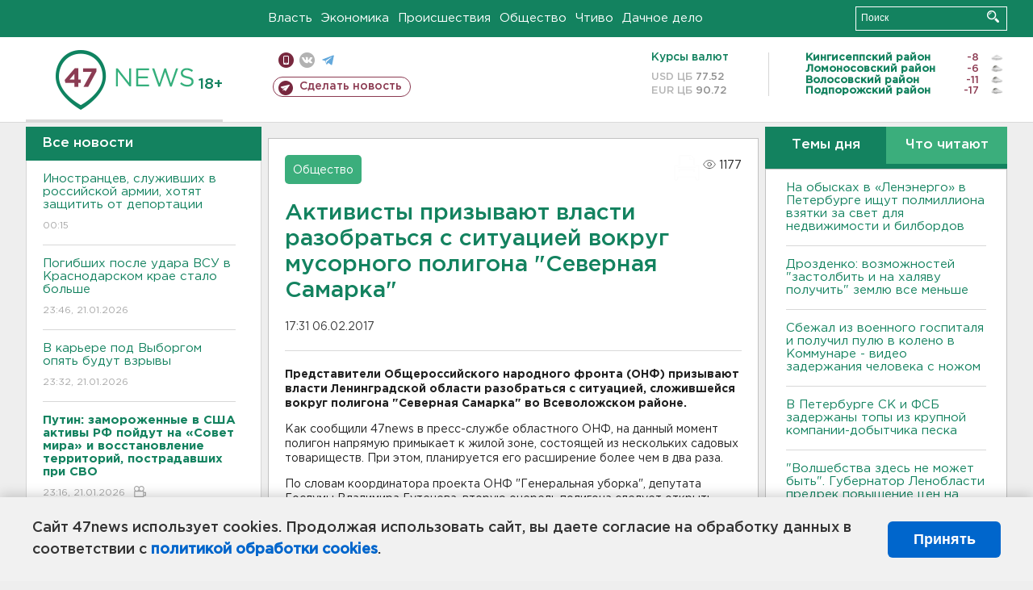

--- FILE ---
content_type: text/html; charset=UTF-8
request_url: https://47news.ru/who/collect/
body_size: 218
content:
{"status":"install","message":"","id":"116048","unique":0,"recordVisitInMemoryCache":true,"updateArticleStats":true,"nviews":1177,"nviews_day":0,"nviews_today":0,"recordVisitUnique":true}